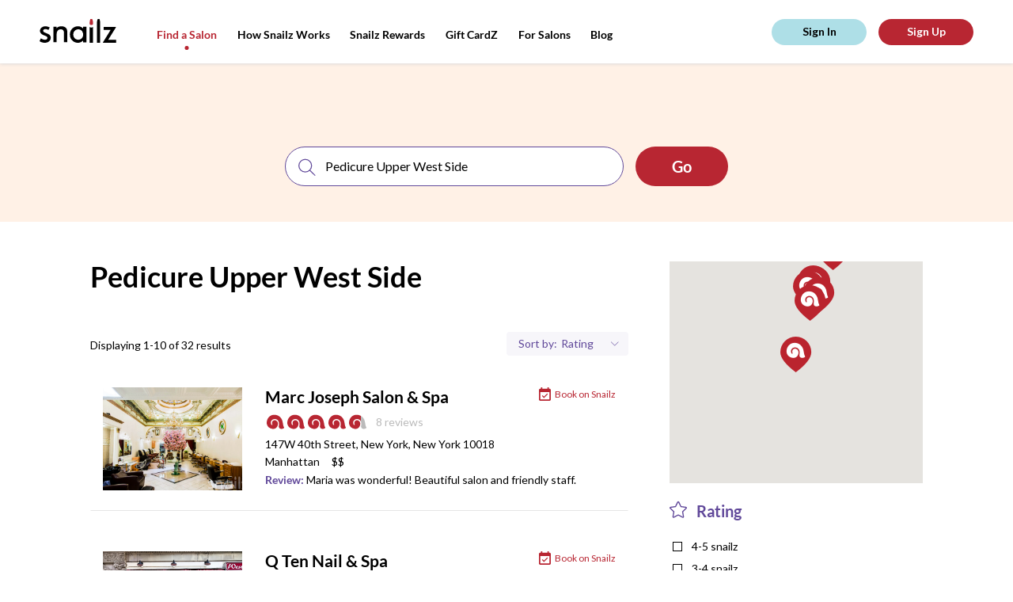

--- FILE ---
content_type: text/css
request_url: https://tags.srv.stackadapt.com/sa.css
body_size: -11
content:
:root {
    --sa-uid: '0-4d01fa76-ad95-5fcb-4f26-c088c2433936';
}

--- FILE ---
content_type: image/svg+xml
request_url: https://snailzapp.com/assets/icons/rating/70-803cd13353ae4aa0eef2d46ad484aa6be7b9d52cd10a95bb50ecb7467b66a289.svg
body_size: 2726
content:
<svg class='rating__item rating__item_empty' width='20px' height='17px' viewBox='0 0 20 17' version='1.1' xmlns='http://www.w3.org/2000/svg' xmlns:xlink='http://www.w3.org/1999/xlink'>
        <defs>
            <linearGradient id='rating-50-per' x1='0%' y1='0%' x2='100%' y2='0%'>
                <stop offset='0%' stop-color='#B82632' />
                <stop offset='70%' stop-color='#B82632' />
                <stop offset='70%' stop-color='#BBBBBB' />
                <stop offset='100%' stop-color='#BBBBBB' />
            </linearGradient>
        </defs>
        <g id='HOME' stroke='none' stroke-width='1' fill='none' fill-rule='evenodd' transform='translate(-123.000000, -1015.000000)'>
            <g id='snailz' transform='translate(100.000000, 726.000000)'>
                <g transform='translate(23.000000, 289.000000)'>
                    <path class='snailz-rating' fill='url(#rating-50-per)' d='M19.6725237,15.3843736 C19.2412904,15.6965362 18.7352092,15.9099045 18.2009743,16.0313392 C17.510177,16.1884496 16.7754323,16.1953103 16.1107287,16.0807364 C15.5133195,15.9778256 14.9255237,15.7191766 14.5265642,15.263625 C13.888641,14.5343308 13.8501871,13.464059 13.9593688,12.5015005 C14.165372,10.6888992 14.3487148,8.62793991 13.2809316,7.01361329 C11.8100689,4.79279932 8.80448244,4.18013733 6.58170809,5.64901675 C5.26534775,6.51895562 4.62948459,8.03654613 4.81694749,9.50405342 C4.89316867,10.1002497 5.17058629,11.1396483 5.63821351,11.5554077 C5.77898236,11.6802727 5.99803241,11.7708342 6.18412195,11.7646595 C6.37089817,11.7577988 6.52540056,11.654202 6.53638739,11.3914366 C6.55149429,11.0470286 6.35304456,10.6696892 6.28575019,10.3321419 C6.19991553,9.90128891 6.15940157,9.46014483 6.19510879,9.02105897 C6.25072965,8.33704552 6.4999935,7.65509029 6.97311414,7.15768834 C7.35765342,6.75221998 7.87540809,6.48465204 8.41925649,6.35292628 C9.54884061,6.07918369 10.8130135,6.41124237 11.6404596,7.2262955 C14.1585052,9.70918884 12.6189747,14.5830419 9.5460939,15.8145406 C8.38492263,16.2796971 7.07748909,16.28793 5.8531435,16.0299671 C3.54316114,15.5421701 1.40484809,14.0211492 0.516287695,11.7914163 C-0.323518617,9.68723455 -0.0797481829,7.26951802 0.821859084,5.22776875 C1.50922304,3.67107216 2.60653333,2.25707846 4.04855561,1.33156779 C7.30958601,-0.763695061 12.1424207,-0.339702774 15.0161651,2.2756024 C16.3682327,3.50641496 17.4497494,5.08506585 17.988791,6.84003716 C18.5415662,8.64097527 18.5539264,10.5537431 19.0648143,12.3649722 C19.2213768,12.917946 19.4246332,13.4585705 19.6993041,13.9642053 C19.967795,14.4581769 20.2259856,14.9843938 19.6725237,15.3843736'
                        id='snailz-logo-mark'></path>
                </g>
            </g>
        </g>
      </svg>